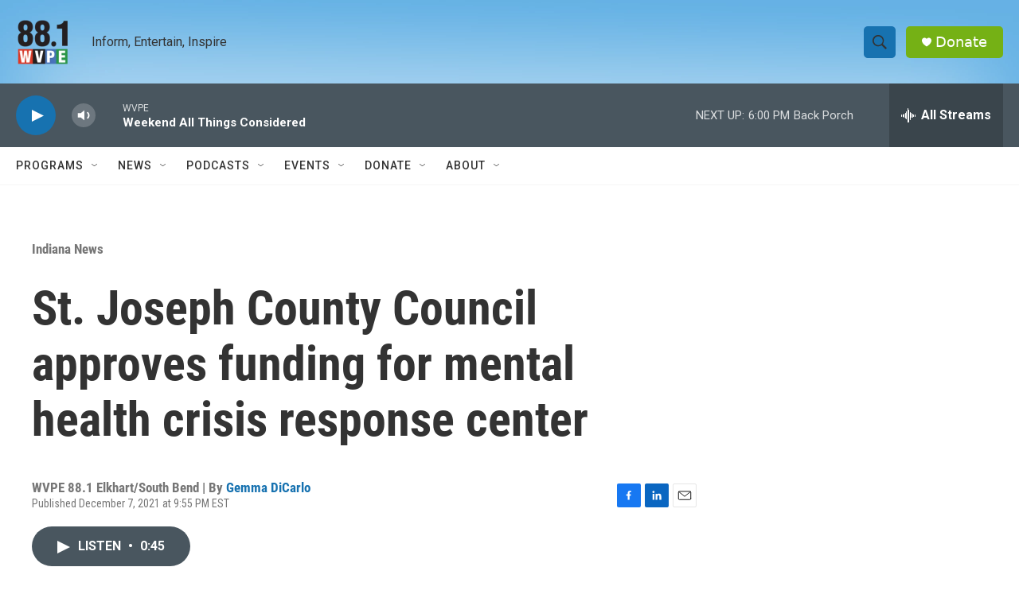

--- FILE ---
content_type: text/html; charset=utf-8
request_url: https://www.google.com/recaptcha/api2/aframe
body_size: 266
content:
<!DOCTYPE HTML><html><head><meta http-equiv="content-type" content="text/html; charset=UTF-8"></head><body><script nonce="HeYrpyLyP9QSt3m14KmrmQ">/** Anti-fraud and anti-abuse applications only. See google.com/recaptcha */ try{var clients={'sodar':'https://pagead2.googlesyndication.com/pagead/sodar?'};window.addEventListener("message",function(a){try{if(a.source===window.parent){var b=JSON.parse(a.data);var c=clients[b['id']];if(c){var d=document.createElement('img');d.src=c+b['params']+'&rc='+(localStorage.getItem("rc::a")?sessionStorage.getItem("rc::b"):"");window.document.body.appendChild(d);sessionStorage.setItem("rc::e",parseInt(sessionStorage.getItem("rc::e")||0)+1);localStorage.setItem("rc::h",'1769378669879');}}}catch(b){}});window.parent.postMessage("_grecaptcha_ready", "*");}catch(b){}</script></body></html>